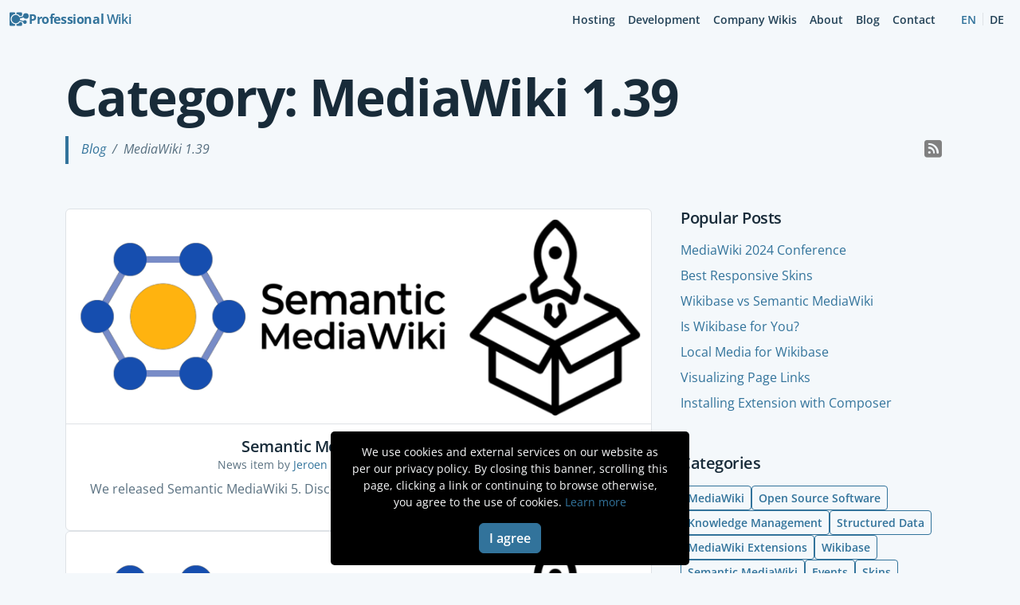

--- FILE ---
content_type: text/html; charset=UTF-8
request_url: https://professional.wiki/en/category/MediaWiki%201.39
body_size: 5584
content:
<!DOCTYPE html>
<html lang="en"class="theme-pw">
    <head>
        <meta name="author" content="Jeroen De Dauw, Karsten Hoffmeyer">

        <meta charset="utf-8">
        <meta name="viewport" content="width=device-width, initial-scale=1, shrink-to-fit=no">

        <meta name="description" content="Professional MediaWiki services for companies. MediaWiki hosting, MediaWiki development, support, and more.">
        <meta name="twitter:description" content="Professional MediaWiki services for companies. MediaWiki hosting, MediaWiki development, support, and more." />
        <meta property="og:description" content="Professional MediaWiki services for companies. MediaWiki hosting, MediaWiki development, support, and more." />

        <title>
            MediaWiki 1.39 - Professional Wiki Blog                    </title>
        
        <link rel="preload" href="/vendor/animate/animate.min.css" as="style" onload="this.onload=null;this.rel='stylesheet'">
        <noscript><link rel="stylesheet" href="/vendor/animate/animate.min.css"></noscript>

                    <link rel="shortcut icon" href="/img/favicon.ico"/>
                
        <link rel="apple-touch-icon" href="/img/apple-touch-icon.png"/>

        
        
                    <link rel="canonical" href="https://professional.wiki/en/category/MediaWiki%201.39" />
        
        <link rel="alternate" type="application/rss+xml" title="Professional Wiki Blog" href="https://professional.wiki/blog/feed" />

        
<link rel="stylesheet" href="/assets/styles/app-oIgdiiO.css">
<link rel="stylesheet" href="/assets/styles/fonts-Uy1swka.css">
<link rel="stylesheet" href="/assets/vendor/bootstrap/dist/css/bootstrap.min-If5Zea8.css">
<link rel="stylesheet" href="/assets/vendor/@fortawesome/fontawesome-free/css/all.min-mJkjKOh.css">
<script type="importmap">
{
    "imports": {
        "app": "/assets/app-w2FmnxS.js",
        "/assets/styles/app.css": "data:application/javascript,",
        "/assets/styles/fonts.css": "data:application/javascript,",
        "/assets/scripts/header.js": "/assets/scripts/header-FwnK6jN.js",
        "bootstrap/dist/css/bootstrap.min.css": "data:application/javascript,",
        "@fortawesome/fontawesome-free/css/all.min.css": "data:application/javascript,",
        "bootstrap": "/assets/vendor/bootstrap/bootstrap.index-X3h1MFl.js",
        "@popperjs/core": "/assets/vendor/@popperjs/core/core.index-ZE0xRfu.js"
    }
}
</script><script>
if (!HTMLScriptElement.supports || !HTMLScriptElement.supports('importmap')) (function () {
    const script = document.createElement('script');
    script.src = 'https://ga.jspm.io/npm:es-module-shims@1.10.0/dist/es-module-shims.js';
    script.setAttribute('crossorigin', 'anonymous');
    script.setAttribute('integrity', 'sha384-ie1x72Xck445i0j4SlNJ5W5iGeL3Dpa0zD48MZopgWsjNB/lt60SuG1iduZGNnJn');
    document.head.appendChild(script);
})();
</script>
<link rel="modulepreload" href="/assets/app-w2FmnxS.js">
<link rel="modulepreload" href="/assets/scripts/header-FwnK6jN.js">
<link rel="modulepreload" href="/assets/vendor/bootstrap/bootstrap.index-X3h1MFl.js">
<link rel="modulepreload" href="/assets/vendor/@popperjs/core/core.index-ZE0xRfu.js">
<script type="module">import 'app';</script>
        <style>
            html {
                scroll-padding-top: calc(var(--pw-header-height) + 2rem);
            }

            html, body {
                height: 100%;
                scroll-behavior: smooth;
            }

            h1, .h1 {
                font-size: 3.25rem;
            }
            
            h2, .h2 {
                font-size: 2.8rem;
            }
            
            h3, .h3 {
                font-size: 1.8rem;
            }
            
            h4, .h4 {
                font-size: 1.25rem;
                font-weight: bold;
            }
            
            @media (max-width: 1200px) {
                h1.responsive { font-size: 2rem; }
                h2.responsive { font-size: 1.75rem; }
                h3.responsive { font-size: 1.5rem; }
                /*h4.responsive { font-size: 1.30rem; }*/
                /*h5.responsive { font-size: 1.15rem; }*/
            }
            
            @media (max-width: 992px) {
                h1.responsive { font-size: 1.5rem; }
                h2.responsive { font-size: 1.3rem; }
                h3.responsive { font-size: 1.2rem; }
                /*h4.responsive { font-size: 1.1rem; }*/
                /*h5.responsive { font-size: 1.0rem; }*/
            }
            
            @media (max-width: 768px) {
                h1.responsive { font-size: 1.35rem; }
                h2.responsive { font-size: 1.2rem; }
                h3.responsive { font-size: 1.15rem; }
                /*h4.responsive { font-size: 1.05rem; }*/
                /*h5.responsive { font-size: 1.0rem; }*/
                h2{font-size: 2rem; }
                iframe.youtube { max-height: 240px; }
                .heroBanner h1{	font-size:2.5rem }
                .lead { font-size: 1.2rem; }
                .check-list{font-size: 1rem;}
                .textBanner p{ font-size: 1rem !important;}
                .blog-item{margin:15px 0;}
            }
            
            @media (max-width: 576px) {
                h1.responsive { font-size: 2rem; font-weight: bold }
                h2.responsive { font-size: 1.1rem; font-weight: bold }
                h3.responsive { font-size: 1.1rem; }
                /*h4.responsive { font-size: 1.0rem; }*/
                /*h5.responsive { font-size: 1.0rem; }*/
            }
        </style>

        
        
        <link rel='dns-prefetch' href='//js.stripe.com' />
        <link rel='dns-prefetch' href='//www.stripe.com' />
        <link rel='dns-prefetch' href='//js.hs-scripts' />

        <meta name="twitter:site" content="@ProWikis" />
        <meta name="twitter:creator" content="@ProWikis" />
        <meta name="fediverse:creator" content="@ProWiki@mastodon.social">
        <link rel="me" href="https://mastodon.berlin/@jeroen">
        <link rel="me" href="https://mastodon.social/@karsten_h">
        <meta property="og:site_name" content="Professional Wiki" />

        <meta property="og:url" content="https://professional.wiki/en/category/MediaWiki%201.39" />

        <meta property="og:type" content="website" />

                                    <meta property="og:locale" content="en_US" />
                <meta property="og:locale:alternate" content="de_DE" />
                    
        <meta property="og:title" content="page.title.category" />
        <meta name="twitter:title" content="page.title.category" />

                                    <meta name="twitter:image" content="https://professional.wiki/img/logo500x500.png" />
                <meta name="twitter:card" content="summary_large_image">
            
            <meta property="og:image" content="https://professional.wiki/img/logo500x500.png" />
        </head>

    <body>
        <header class="navbar navbar-expand-lg fixed-top">
            <nav class="container-xxl position-relative align-items-stretch">
                <a class="navbar-brand d-flex align-items-center column-gap-1" href="/">
                    <img src="/img/logo.svg" alt="Professional Wiki" width="24" height="24">
                    <span class="pw-brand-wordmark"><span class="pw-brand-wordmark-part">Professional</span> Wiki</span>
                </a>
                <button class="navbar-toggler" type="button" data-bs-toggle="collapse" data-bs-target="#navbarResponsive" aria-controls="navbarResponsive" aria-expanded="false" aria-label="Toggle navigation">
                    <span class="navbar-toggler-icon"></span>
                </button>
                <div class="collapse navbar-collapse" id="navbarResponsive">
                    <ul class="navbar-nav">
                        
<li class="nav-item">
    <a
        class="nav-link"
                href="/en/hosting"
    >
        <span>Hosting</span>
    </a>
</li> 

                        
<li class="nav-item">
    <a
        class="nav-link"
                href="/en/mediawiki-development"
    >
        <span>Development</span>
    </a>
</li> 

                        
<li class="nav-item">
    <a
        class="nav-link"
                href="/en/wikis-for-companies"
    >
        <span>Company Wikis</span>
    </a>
</li> 

                        
<li class="nav-item">
    <a
        class="nav-link"
                href="/en/about"
    >
        <span>About</span>
    </a>
</li> 

                        
<li class="nav-item">
    <a
        class="nav-link"
                href="/en/blog"
    >
        <span>Blog</span>
    </a>
</li> 

                        
<li class="nav-item">
    <a
        class="nav-link"
                href="/en/contact"
    >
        <span>Contact</span>
    </a>
</li> 

                        <li class="nav-item ps-lg-3">
                            <div class="pw-language-links">
                                <a href="/en/category/MediaWiki%201.39" class="nav-link pw-language-link active"><span>EN</span></a>
                                <span class="pw-language-link-separator"></span>
                                <a href="/de/category/MediaWiki%201.39" class="nav-link pw-language-link"><span>DE</span></a>
                            </div>
                        </li>
                    </ul>
                </div>
            </nav>
        </header>

        <main class="pw-content-container">
            
                            <div class="container pt-3" id="main">
                        <h1 class="mt-4 mb-3 display-3 lh-1 fw-bold">Category: MediaWiki 1.39</h1>

                        <ol class="breadcrumb d-none d-md-flex">
        <li class="breadcrumb-item d-none d-md-block">
            <a href="/en/blog">Blog</a>
        </li>
        <li class="breadcrumb-item active" style="flex-grow: 1">MediaWiki 1.39</li>
        <li class="d-none d-md-block"><a href="/blog/feed"><i class="fa fa-rss-square" style="color: grey"></i></a></li>
    </ol>

    <section class="pw-page-section">
    <div class="container py-4">
        <div class="row g-5">
            <div class="col-lg-8 col-12">
                <div class="d-flex flex-column gap-3 mb-3">
                                                                        <div class="row align-items-center">
                                <div class="border bg-body p-0 rounded">
                                    <div class="border-bottom">
                                                                                    <a href="/en/news/semantic-mediawiki-5-released" class="pw-link-image">
                                                <img class="img-fluid rounded" src="/img/SemanticMediaWikiRelease.png" alt="">
                                            </a>
                                                                            </div>
                                    <div class="p-3 text-center">
                                        <h4 class="responsive mb-0">
                                            <a href="/en/news/semantic-mediawiki-5-released" class="link-body-emphasis">
                                                Semantic MediaWiki 5 Released
                                            </a>
                                        </h4>

                                        <p class="small mb-2 small text-muted">
                                                                                            News item by <a href = "https://professional.wiki/en/about#team">Jeroen De Dauw</a>. Posted on 2025-04-15
                                                                                    </p>

                                        <p class="mb-0 text-body-secondary">
                                            We released Semantic MediaWiki 5. Discover what is new and if you should upgrade. <a href="/en/news/semantic-mediawiki-5-released">Read more</a>
                                        </p>
                                    </div>
                                </div>
                            </div>

                                                                                                <div class="row align-items-center">
                                <div class="border bg-body p-0 rounded">
                                    <div class="border-bottom">
                                                                                    <a href="/en/news/semantic-mediawiki-4-2-0-released" class="pw-link-image">
                                                <img class="img-fluid rounded" src="/img/SemanticMediaWikiRelease.png" alt="">
                                            </a>
                                                                            </div>
                                    <div class="p-3 text-center">
                                        <h4 class="responsive mb-0">
                                            <a href="/en/news/semantic-mediawiki-4-2-0-released" class="link-body-emphasis">
                                                Semantic MediaWiki 4.2.0 Released
                                            </a>
                                        </h4>

                                        <p class="small mb-2 small text-muted">
                                                                                            News item by <a href = "https://professional.wiki/en/about#team">Jeroen De Dauw</a>. Posted on 2024-07-18
                                                                                    </p>

                                        <p class="mb-0 text-body-secondary">
                                            Learn what is new in Semantic MediaWiki 4.2.0. <a href="/en/news/semantic-mediawiki-4-2-0-released">Read more</a>
                                        </p>
                                    </div>
                                </div>
                            </div>

                                                                                                <div class="row align-items-center">
                                <div class="border bg-body p-0 rounded">
                                    <div class="border-bottom">
                                                                                    <a href="/en/news/wikibase-export-released" class="pw-link-image">
                                                <img class="img-fluid rounded" src="/img/ext/wbExport/wbExportSmaller.png" alt="">
                                            </a>
                                                                            </div>
                                    <div class="p-3 text-center">
                                        <h4 class="responsive mb-0">
                                            <a href="/en/news/wikibase-export-released" class="link-body-emphasis">
                                                New Extension: Wikibase Export
                                            </a>
                                        </h4>

                                        <p class="small mb-2 small text-muted">
                                                                                            News item by <a href = "https://professional.wiki/en/about#team">Jeroen De Dauw</a>. Posted on 2023-02-13
                                                                                    </p>

                                        <p class="mb-0 text-body-secondary">
                                            Export Wikibase data via our new easy-to-use MediaWiki extension. <a href="/en/news/wikibase-export-released">Read more</a>
                                        </p>
                                    </div>
                                </div>
                            </div>

                                                                                                <div class="row align-items-center">
                                <div class="border bg-body p-0 rounded">
                                    <div class="border-bottom">
                                                                                    <a href="/en/news/semantic-mediawiki-4-1-0-released" class="pw-link-image">
                                                <img class="img-fluid rounded" src="/img/SemanticMediaWikiRelease.png" alt="">
                                            </a>
                                                                            </div>
                                    <div class="p-3 text-center">
                                        <h4 class="responsive mb-0">
                                            <a href="/en/news/semantic-mediawiki-4-1-0-released" class="link-body-emphasis">
                                                Semantic MediaWiki 4.1.0 released
                                            </a>
                                        </h4>

                                        <p class="small mb-2 small text-muted">
                                                                                            News item by <a href = "https://professional.wiki/en/about#team">Jeroen De Dauw</a>. Posted on 2023-01-21
                                                                                    </p>

                                        <p class="mb-0 text-body-secondary">
                                            Learn what is new in Semantic MediaWiki 4.1.0. <a href="/en/news/semantic-mediawiki-4-1-0-released">Read more</a>
                                        </p>
                                    </div>
                                </div>
                            </div>

                                                            </div>
            </div>
            <aside class="col-lg-4 col-12 d-none d-lg-block">
                <section class="mb-5">
                    <div class="mb-3 h4">Popular Posts</div>

                    <ul class="list-unstyled mb-0" style="margin-top:-.25rem">
                        <li><a href="/en/news/mediawiki-users-and-developers-conference-2024-vienna" class="d-block py-1">MediaWiki 2024 Conference</a></li>
                        <li><a href="/en/articles/best-responsive-mediawiki-skins" class="d-block py-1">Best Responsive Skins</a></li>
                        <li><a href="/en/articles/managing-data-in-mediawiki" class="d-block py-1">Wikibase vs Semantic MediaWiki</a></li>
                        <li><a href="/en/articles/wikibase-strengths-and-weaknesses" class="d-block py-1">Is Wikibase for You?</a></li>
                        <li><a href="/en/news/wikibase-local-media" class="d-block py-1">Local Media for Wikibase</a></li>
                        <li><a href="/en/news/mediawiki-page-network" class="d-block py-1">Visualizing Page Links</a></li>
                        <li><a href="/en/articles/installing-mediawiki-extensions-with-composer" class="d-block py-1">Installing Extension with Composer</a></li>
                    </ul>
                </section>

                <section class="mb-5">
                    <div class="mb-3 h4">Categories</div>
                    <div class="d-flex flex-wrap gap-2">
                                                    <a
                                href="/en/category/MediaWiki"
                                class="btn btn-outline-primary btn-sm"
                            >MediaWiki</a>
                                                    <a
                                href="/en/category/Open%20Source%20Software"
                                class="btn btn-outline-primary btn-sm"
                            >Open Source Software</a>
                                                    <a
                                href="/en/category/Knowledge%20Management"
                                class="btn btn-outline-primary btn-sm"
                            >Knowledge Management</a>
                                                    <a
                                href="/en/category/Structured%20Data"
                                class="btn btn-outline-primary btn-sm"
                            >Structured Data</a>
                                                    <a
                                href="/en/category/MediaWiki%20Extensions"
                                class="btn btn-outline-primary btn-sm"
                            >MediaWiki Extensions</a>
                                                    <a
                                href="/en/category/Wikibase"
                                class="btn btn-outline-primary btn-sm"
                            >Wikibase</a>
                                                    <a
                                href="/en/category/Semantic%20MediaWiki"
                                class="btn btn-outline-primary btn-sm"
                            >Semantic MediaWiki</a>
                                                    <a
                                href="/en/category/Events"
                                class="btn btn-outline-primary btn-sm"
                            >Events</a>
                                                    <a
                                href="/en/category/Skins"
                                class="btn btn-outline-primary btn-sm"
                            >Skins</a>
                                                    <a
                                href="/en/category/Semantic%20Wikibase"
                                class="btn btn-outline-primary btn-sm"
                            >Semantic Wikibase</a>
                                            </div>
                </section>

                <section class="author_widget mb-5">
                    <div class="mb-3 h4">Authors</div>
                    <div>
                                                    <div class="author_item">
                            <span>
                                <img class="card-img-top" src="/img/cat.jpg" alt="Jeroen De Dauw">
                            </span>
                                <a href="/en/author/Jeroen%20De%20Dauw">Jeroen De Dauw</a>
                            </div>
                                                    <div class="author_item">
                            <span>
                                <img class="card-img-top" src="/img/bunny.jpg" alt="Karsten Hoffmeyer">
                            </span>
                                <a href="/en/author/Karsten%20Hoffmeyer">Karsten Hoffmeyer</a>
                            </div>
                                            </div>
                </section>

                <section class="mb-5">
                    <div class="mb-3 h4">Follow Us</div>
                    <div class="sideabr_social_links">
                        <ul class="list-unstyled mb-0">
                            <li><a href="https://www.linkedin.com/company/professional-wiki" target="_blank">
                                <i class="fab fa-linkedin"></i>
                            </a></li>
                            <li><a href="https://x.com/ProWikis" target="_blank">
                                <i class="fab fa-x-twitter"></i>
                            </a></li>
                            <li><a href="https://www.youtube.com/channel/UCEzQsMM_1kaQRYz0tem2kFQ" target="_blank">
                                <i class="fab fa-youtube"></i>
                            </a></li>
                            <li><a href="https://github.com/ProfessionalWiki" target="_blank">
                                <i class="fab fa-github"></i>
                            </a></li>
                            <li><a href="https://mastodon.social/@ProWiki" target="_blank">
                                <i class="fab fa-mastodon"></i>
                            </a></li>
                            <li><a href="https://www.facebook.com/ProfessionalWiki" target="_blank">
                                <i class="fab fa-facebook"></i>
                            </a></li>
                            <li><a href="https://bsky.app/profile/prowiki.bsky.social" target="_blank">
                                <i class="fab fa-bluesky"></i>
                            </a></li>
                        </ul>
                    </div>
                </section>

                <section class="sidebar_subscribe_box mb-5">
                    <div class="mb-3">
                        <div class="h4">Keep Up To Date</div>
                        <p class="text-muted">Subscribe to our newsletter!</p>
                    </div>
                    <div id="mc_embed_signup">
    <form action="https://wiki.us22.list-manage.com/subscribe/post?u=c245a5369a42df38c5a443c99&amp;id=9cdcbb889a&amp;f_id=0031cae1f0"
          method="post" id="mc-embedded-subscribe-form" name="mc-embedded-subscribe-form" class="validate" target="_blank" novalidate>
        <div id="mc_embed_signup_scroll">
            <div id="mce-responses" class="clear">
                <div class="response" id="mce-error-response" style="display: none"></div>
                <div class="response" id="mce-success-response" style="display: none"></div>
            </div>

            <div style="position: absolute; left: -5000px;" aria-hidden="true">
                <input type="text" name="b_c245a5369a42df38c5a443c99_9cdcbb889a" tabindex="-1" value="">
            </div>

            <input type="hidden" name="tags" value="3867"> 
            <div class="input-group">
                <input type="email" value="" name="EMAIL" class="required email" placeholder="your.work.email@example.com" size="25" id="mce-EMAIL">

                <input type="submit" value="Subscribe"
                       name="subscribe" id="mc-embedded-subscribe" class="btn btn-primary">
            </div>
        </div>
    </form>
</div>                </section>

                <section class="mb-5">
                    <div class="mb-3 h4">Our Other Blogs</div>

                    <ul class="list-unstyled mb-0" style="margin-top:-.25rem">
                        <li><a href="https://www.pro.wiki/blog" class="d-block py-1">ProWiki Blog</a></li>
                        <li><a href="https://www.wikibase.consulting/blog/" class="d-block py-1">Wikibase Blog</a></li>
                    </ul>
                </section>
            </aside>
        </div>
    </div>
</section>
                </div>
            
                    </main>

        <footer class="footer bg-primary text-light">
            <div class="footer-image">
                <img src="/img/world3.png" alt="Footer background" loading="lazy" width="100%" height="100%">
            </div>
            <div class="container">
                <div class="row mb-3">
                    <div class="col-md-4">
                        <p><i class="fas fa-phone"></i> <a style="color: white;" href="tel:+493055874265">+49 (30) 55 87 42 65</a></p>
                        <p><i class="fas fa-envelope"></i> <a style="color: white;" href="mailto:info@professional.wiki">info@professional.wiki</a></p>
                        <p><i class="fas fa-map-marker-alt"></i> Tieckstraße 24, 10115 Berlin</p>
                        <p><i class="fas fa-file-alt"></i> <a style="color: white;" href="/en/contact">Contact us</a></p>
                        <p><i class="fab fa-linkedin"></i> <a style="color: white;" rel="me" href="https://www.linkedin.com/company/professional-wiki">LinkedIn</a></p>
                    </div>
                    <div class="col-md-4">
                        <p><i class="fab fa-x-twitter"></i> <a style="color: white;" rel="me" href="https://x.com/ProWikis">X</a></p>
                        <p><i class="fab fa-youtube"></i> <a style="color: white;" rel="me" href="https://www.youtube.com/@ProfessionalWiki">YouTube</a></p>
                        <p><i class="fab fa-github"></i> <a style="color: white;" rel="me" href="https://github.com/ProfessionalWiki">GitHub</a></p>
                        <p><i class="fab fa-facebook"></i> <a style="color: white;" rel="me" href="https://www.facebook.com/ProfessionalWiki">Facebook</a></p>
                        <p><i class="fab fa-mastodon"></i> <a style="color: white;" rel="me" href="https://mastodon.social/@ProWiki">Mastodon</a></p>
                    </div>
                    <div class="col-md-4 d-none d-md-block">
                        <div class="mb-2">Newsletter</div>

                        <div id="mc_embed_signup">
                            <form action="https://wiki.us22.list-manage.com/subscribe/post?u=c245a5369a42df38c5a443c99&amp;id=9cdcbb889a&amp;f_id=0031cae1f0"
                                  method="post" id="mc-embedded-subscribe-form" name="mc-embedded-subscribe-form" class="validate" target="_blank" novalidate>
                                <div id="mc_embed_signup_scroll">
                                    <div id="mce-responses" class="clear">
                                        <div class="response" id="mce-error-response" style="display: none"></div>
                                        <div class="response" id="mce-success-response" style="display: none"></div>
                                    </div>

                                    <div style="position: absolute; left: -5000px;" aria-hidden="true">
                                        <input type="text" name="b_c245a5369a42df38c5a443c99_9cdcbb889a" tabindex="-1" value="">
                                    </div>

                                    <div class="input-group">
                                        <span class="input-group-text bg-transparent text-light"><i class="fa-solid fa-envelope"></i></span>
                                        <input type="email" value="" name="EMAIL" class="required email" placeholder="your.work.email@example.com" size="25" id="mce-EMAIL">
                                        <input type="hidden" name="tags" value="3867">                                         <input type="submit" value="Subscribe"
                                           name="subscribe" id="mc-embedded-subscribe" class="btn btn-outline-light">
                                    </div>
                                </div>
                            </form>
                        </div>
                    </div>
                </div>
            </div>

            <div class="container">
                <div class="m-0 text-center d-none d-md-block">
                    <p>
                        <a style="color: white;" href="/en/jobs">Jobs</a>
                        <span style="margin-left: 25px"><a style="color: white;" href="/en/imprint" rel="nofollow">Imprint</a></span>
                        <span style="margin-left: 25px"><a style="color: white;" href="/en/privacy-policy" rel="nofollow">Privacy Policy</a></span>
                    </p>

                    <p>&copy;&nbsp;<span style="font-weight: bold">Professional Wiki</span>&nbsp;GmbH 2025</p>
                </div>

                <div class="m-0 d-md-none">
                    <p>
                        <a style="color: white;" href="/en/jobs">Jobs</a>
                        <span style="margin-left: 25px"><a style="color: white;" href="/en/imprint" rel="nofollow">Imprint</a></span>
                        <span style="margin-left: 25px"><a style="color: white;" href="/en/privacy-policy" rel="nofollow">Privacy Policy</a></span>
                    </p>

                    <p>&copy;&nbsp;<span style="font-weight: bold">Professional Wiki</span>&nbsp;GmbH 2025</p>
                </div>
            </div>

            <div id="cookie_bar">
                <div class="container-fluid">
                    <div class="row">
                        <div class="col-12">
                            <p>
                                We use cookies and external services on our website as per our privacy policy. By
                                closing this banner, scrolling this page, clicking a link or continuing to browse
                                otherwise, you agree to the use of cookies.
                                <a href="https://professional.wiki/en/privacy-policy">Learn more</a>
                            </p>
                            <a href="#" class="btn btn-primary">I agree</a>
                        </div>
                    </div>
                </div>
            </div>
        </footer>

        <script src="/vendor/jquery/jquery.min.js"></script>

                <script async src="/js/hash.js?v=20191108"></script>
        <script async src="/js/pro.js"></script>

                    <script defer src="https://www.googletagmanager.com/gtag/js?id=G-R6Y051E41Q"></script>
            <script>
                window.dataLayer = window.dataLayer || [];
                function gtag(){dataLayer.push(arguments);}
                gtag('js', new Date());
                
                gtag('config', 'G-R6Y051E41Q', { 'anonymize_ip': true });
            </script>
        
                    </body>
</html>


--- FILE ---
content_type: text/css
request_url: https://professional.wiki/assets/styles/app-oIgdiiO.css
body_size: 4900
content:
/**
 * Professional Wiki Bootstrap CSS
 */

:root {
	/* Brand colors */
	--pw-color-brand-50: #f4f8fb;
	--pw-color-brand-50-rgb: 244, 248, 251;
	--pw-color-brand-100: #e7f0f7;
	--pw-color-brand-100-rgb: 231, 240, 247;
	--pw-color-brand-200: #cae0ed;
	--pw-color-brand-200-rgb: 202, 224, 237;
	--pw-color-brand-300: #9bc5de;
	--pw-color-brand-300-rgb: 155, 197, 222;
	--pw-color-brand-400: #66a7ca;
	--pw-color-brand-400-rgb: 102, 167, 202;
	--pw-color-brand-500: #428cb5;
	--pw-color-brand-500-rgb: 66, 140, 181;
	--pw-color-brand-600: #32739b;
	--pw-color-brand-600-rgb: 50, 115, 155;
	--pw-color-brand-700: #295b7b;
	--pw-color-brand-700-rgb: 41, 91, 123;
	--pw-color-brand-800: #254d67;
	--pw-color-brand-800-rgb: 37, 77, 103;
	--pw-color-brand-900: #234257;
	--pw-color-brand-900-rgb: 35, 66, 87;
	--pw-color-brand-950: #182b39;
	--pw-color-brand-950-rgb: 24, 43, 57;

	/* This needs to be manually updated because the height is calculated by its content */
	--pw-header-height: 3rem;
	--pw-page-gutter: 1rem;
}

/* Additional specificity to override Bootstrap defaults */
:root.theme-pw {
	--bs-heading-color: var(--bs-emphasis-color); /* Apply heading color */

	--bs-font-sans-serif: 'Open Sans', 'Open Sans-fallback', system-ui,
		-apple-system, 'Segoe UI', Roboto, 'Helvetica Neue', 'Noto Sans',
		'Liberation Sans', Arial, sans-serif, 'Apple Color Emoji',
		'Segoe UI Emoji', 'Segoe UI Symbol', 'Noto Color Emoji';

	--bs-primary: var(--pw-color-brand-600);
	--bs-primary-rgb: var(--pw-color-brand-600-rgb);

	--bs-link-color: var(--pw-color-brand-600);
	--bs-link-hover-color: var(--pw-color-brand-700);
	--bs-link-color-rgb: var(--pw-color-brand-600-rgb);
	--bs-link-hover-color-rgb: var(--pw-color-brand-700-rgb);

	--bs-body-color: var(--pw-color-brand-900);
	--bs-body-color-rgb: var(--pw-color-brand-900-rgb);
	--bs-emphasis-color: var(--pw-color-brand-950);
	--bs-emphasis-color-rgb: var(--pw-color-brand-950-rgb);
	--bs-secondary-color: rgba(var(--pw-color-brand-900-rgb), 0.75);
	--bs-secondary-color-rgb: var(--pw-color-brand-900-rgb);
	--bs-secondary-bg: var(--pw-color-brand-50);
	--bs-secondary-bg-rgb: var(--pw-color-brand-50-rgb);
	--bs-tertiary-color: rgba(var(--pw-color-brand-900-rgb), 0.5);
	--bs-tertiary-color-rgb: var(--pw-color-brand-900-rgb);
	--bs-tertiary-bg: var(--pw-color-brand-100);
	--bs-tertiary-bg-rgb: var(--pw-color-brand-100-rgb);
}

.theme-pw body {
	background-color: var(--bs-secondary-bg);
}

.theme-pw a {
	/* Bootstrap 5 links are underlined by default (https://getbootstrap.com/docs/5.0/migration/#content-reboot-etc) */
	text-decoration: none;
}

.theme-pw h1,
.theme-pw h2,
.theme-pw h3,
.theme-pw h4,
.theme-pw h5,
.theme-pw h6,
.theme-pw .h1,
.theme-pw .h2,
.theme-pw .h3,
.theme-pw .h4,
.theme-pw .h5,
.theme-pw .h6 {
	font-weight: 600;
	letter-spacing: -0.025em;
}

/**
 * Bump line height a bit to make sure the ascender and descender does not touch
 * @see https://github.com/ProfessionalWiki/BunnyFarm/pull/677#discussion_r2174700631
 */
.theme-pw .lh-1 {
	line-height: 1.05 !important;
}

.theme-pw .breadcrumb {
	--bs-breadcrumb-padding-x: 1rem;
	--bs-breadcrumb-padding-y: 0.25rem;
	--bs-breadcrumb-margin-bottom: 2rem;
	border-left: 4px solid var(--pw-color-brand-600);
	font-style: italic;
}

.theme-pw .btn {
	--bs-btn-font-weight: 600;
}

.theme-pw .btn-primary {
	--bs-btn-bg: var(--pw-color-brand-600);
	--bs-btn-border-color: var(--pw-color-brand-600);
	--bs-btn-hover-bg: var(--pw-color-brand-700);
	--bs-btn-hover-border-color: var(--pw-color-brand-700);
	--bs-btn-active-bg: var(--pw-color-brand-800);
	--bs-btn-active-border-color: var(--pw-color-brand-800);
	--bs-btn-focus-shadow-rgb: var(--pw-color-brand-600-rgb);
}

.theme-pw .btn-outline-primary {
	--bs-btn-color: var(--pw-color-brand-600);
	--bs-btn-border-color: var(--pw-color-brand-600);
	--bs-btn-hover-bg: var(--pw-color-brand-600);
	--bs-btn-hover-border-color: var(--pw-color-brand-600);
	--bs-btn-focus-shadow-rgb: var(--pw-color-brand-600-rgb);
	--bs-btn-active-bg: var(--pw-color-brand-600);
	--bs-btn-active-border-color: var(--pw-color-brand-600);
	--bs-btn-disabled-color: var(--pw-color-brand-600);
	--bs-btn-disabled-border-color: var(--pw-color-brand-600);
}

.theme-pw .btn-group-lg > .btn,
.theme-pw .btn-lg {
	--bs-btn-padding-x: 1.25rem;
	--bs-btn-padding-y: 0.75rem;
	--bs-btn-font-size: 1rem;
}

.theme-pw .card {
	box-shadow: 0 0 10px 7px rgb(0 0 0 / 0.04);
	transition: all ease-in-out 0.25s;
}

.theme-pw .card-footer {
	border-top: 0;
	background-color: transparent;
}

.theme-pw .display-1,
.theme-pw .display-2,
.theme-pw .display-3,
.theme-pw .display-4,
.theme-pw .display-5,
.theme-pw .display-6 {
	letter-spacing: -0.025em;
}

.theme-pw .navbar {
	--bs-navbar-color: var(--bs-body-color);
	--bs-navbar-padding-y: 0;
	--bs-navbar-brand-color: var(--bs-primary);
	--bs-navbar-brand-font-size: 1rem;
	--bs-navbar-brand-padding-y: 0.75rem;
	--bs-navbar-active-color: var(--bs-primary);
	--bs-navbar-toggler-border-color: transparent;
	--bs-navbar-toggler-font-size: 0.875rem;
	--bs-navbar-toggler-focus-width: 1px;
	border-bottom: var(--bs-border-width) var(--bs-border-style) transparent;
	transition: background-color 250ms ease, border-color 250ms ease;
}

.theme-pw .navbar.navbar--scrolled,
.theme-pw .navbar:has(.navbar-collapse:is(.show, .collapsing)) {
	background-color: var(--bs-body-bg);
	border-bottom-color: var(--bs-border-color);
}

.theme-pw .navbar .container-xxl {
	padding-inline: var(--pw-page-gutter);
}

.theme-pw .navbar-nav {
	--bs-nav-link-font-size: 0.875rem;
	--bs-nav-link-font-weight: 600;
	--bs-nav-link-padding-y: 0.5rem;

	margin-inline-start: auto;
	align-content: stretch;
	align-self: stretch;
}

.theme-pw .navbar-collapse {
	padding-block: 0.25rem;
}

.theme-pw .nav-item {
	display: flex;
	align-items: stretch;
}

.theme-pw .nav-link {
	display: flex;
	align-items: center;
}

.pw-page-gutter {
	padding-inline: 1rem;
}

.pw-page-gutter-negative {
	margin-inline: -1rem;
}

.pw-brand-wordmark {
	font-weight: 600;
	letter-spacing: -0.025em;
}

.pw-brand-wordmark-part {
	font-weight: 700;
}

.pw-language-links {
	display: flex;
	width: 100%;
	margin-top: 0.5rem;
	border-top: 1px solid var(--bs-border-color);
}

.pw-language-link {
	flex-grow: 1;
	justify-content: center;
}

.pw-language-link-separator {
	width: 1px;
	height: 1rem;
	background-color: var(--bs-border-color);
	align-self: center;
}

.pw-content-container {
	min-height: calc(100% - 296px);
	padding-top: var(--pw-header-height);
}

.pw-hero-container {
	position: relative;
	padding-block: 5rem;
}

.pw-hero-container-background {
	background-image: var(--pw-hero-background-image);
	background-repeat: no-repeat;
	background-position-x: center;
	background-position-y: var(--pw-hero-background-position-y, top);
	background-size: var(--pw-hero-background-size, cover);
	mask-image: linear-gradient(to bottom, black 0%, transparent 100%);
	height: 40vh;
}

.pw-hero-container .display-3,
.pw-hero-container .lead {
	text-wrap: balance; /* Fallback for browsers that don't support pretty */
	text-wrap: pretty;
}

.pw-page-section > [class^='container'] {
	padding-inline: var(--pw-page-gutter);
	padding-block: 3rem; /* py-5 */
}

.pw-page-section:nth-of-type(even) {
	background-color: var(--bs-body-bg);
}

.pw-client-logos img {
	display: block;
	width: 96px;
	height: 48px;
	max-width: 100%;
	object-fit: contain;
}

.pw-link-image {
	display: block;
	overflow: hidden;

	> img {
		transition: transform 100ms ease;
	}

	&:hover > img {
		transform: scale(1.1);
	}
}

/* Large breakpoint */
@media (min-width: 992px) {
	.pw-language-links {
		margin-top: 0;
		border-top: none;
	}

	.pw-hero-container {
		padding-block: 6rem;
	}
}

/**
  * Start Bootstrap - Modern Business (https://startbootstrap.com/template-overviews/modern-business)
  * Copyright 2013-2017 Start Bootstrap
  * Licensed under MIT (https://github.com/BlackrockDigital/startbootstrap-logomodern-business-nav/blob/master/LICENSE)
  */

/* Make links distinguishable from "professional" class */
.plink {
	color: var(--bs-primary);
	text-decoration: underline;
}

footer .form-control.email {
	background: var(--bs-primary);
	color: #fff;
}

footer .form-control.email:active,
footer .form-control.email:focus {
	background: var(--pw-color-brand-900);
}

footer .validate input::placeholder {
	/* Chrome, Firefox, Opera, Safari 10.1+ */
	color: #fff;
	opacity: 0.6; /* Firefox */
	font-weight: 500;
}

.carousel {
	background-clip: border-box;
	border: 1px solid rgba(0, 0, 0, 0.125);
	border-radius: 0.25rem;
}

.carousel-item {
	min-height: 304px;
	background: no-repeat center center scroll;
	-webkit-background-size: cover;
	-moz-background-size: cover;
	-o-background-size: cover;
	background-size: cover;
	background-color: var(--bs-primary);
}

.carousel-header {
	position: static;
	color: black;
	height: 55px;
	padding-top: 15px;
	border-bottom: 1px solid rgba(0, 0, 0, 0.125);
	text-align: center;
}

.carousel-image {
	width: 100%;
}

.portfolio-item {
	margin-bottom: 30px;
}

.footer {
	position: relative;
	opacity: 1;
	clear: both;

	@media (max-width: 575px) {
		padding-left: 10%;
	}
}

.footer .footer-image {
	position: absolute;
	top: 0;
	left: 0;
	width: 100%;
	height: 100%;
}

.footer .footer-image img {
	object-fit: contain; /* This will ensure that the aspect ratio of the image is maintained */
	object-position: center center; /* Center the image within the element */
}

/* Ensure other elements in the footer have a higher z-index if needed */
.footer > .container {
	position: relative;
	z-index: 1;
}

.expanding-box {
	border-top: 1px solid;
}

br.box-align {
	display: none;
}
footer {
	padding: 6rem 0;
}
@media (min-width: 1200px) {
	br.box-align {
		display: inline;
	}
}

.wiki-feature-list i.fa {
	color: var(--bs-primary);
}

p code {
	color: #000;
	background-color: white;
	border: 1px solid #dddddd;
	border-radius: 2px;
	padding: 1px 4px;
	white-space: nowrap;
}

.stickyBox {
	position: sticky;
	top: calc(var(--pw-header-height) + 1rem);
	max-height: calc(100vh - var(--pw-header-height) - 1rem * 2);
	overflow-y: auto;
}

a.anchor-link {
	position: absolute;
	outline: none;
	margin-left: -1em;
	opacity: 0;
	user-select: none;
	transition: opacity 250ms;
}

a.anchor-link::before {
	content: '§';
	padding: 0 0.2em;
}

.header-anchors h1:hover > a.anchor-link,
.header-anchors h2:hover > a.anchor-link,
.header-anchors h3:hover > a.anchor-link,
.header-anchors h4:hover > a.anchor-link,
.header-anchors h5:hover > a.anchor-link,
.header-anchors h6:hover > a.anchor-link {
	opacity: 1;
}

a.contact-icon {
	display: flex;
	align-items: center;
}

a.contact-icon i {
	font-size: 1.5rem;
	margin-right: 10px;
}

.colored-checks i.fa-check {
	color: #58a118;
}

.colored-checks i.fa-times {
	color: #d40b2c;
}

#blogContent h3,
.header-underlined h3 {
	border-bottom: 1px solid var(--bs-border-color);
	padding-block: 0.5rem;
	margin-bottom: 1rem;
}

.city-image {
	box-shadow: 0px 7px 8px -4px rgba(0, 0, 0, 0.2),
		0px 12px 17px 2px rgba(0, 0, 0, 0.14),
		0px 5px 22px 4px rgba(0, 0, 0, 0.12) !important;
}

img.use-cases {
	max-width: 750px;
}

iframe.youtube {
	width: 100%;
	height: 412px;
	border: none;
	margin-bottom: 1rem;
}

div.youtube-gallery iframe.youtube {
	width: 100%;
	height: 200px;
}

.lead {
	font-size: 1.5rem;
	margin-bottom: 30px;
	margin-top: 20px;
}

/* home page blog items */
.blog-item {
	margin: 30px auto;
	padding: 30px;
	border-radius: 10px;
	max-width: 900px;
	background-color: #fff;
	box-shadow: 0 1px 2px rgba(0, 0, 0, 0.2);
}
.blog-item p {
	font-size: 0.95rem;
	text-align: justify;
}
.blog-item .imgCover {
	display: flex;
	height: 100%;
}
.blog-item .imgCover img {
	object-fit: contain;
	border-radius: 5px !important;
}

.transparentBack {
	background-image: url('http://localhost:8000/img/Professional-MediaWiki-upgrades.jpg');
	background-position: center center;
	background-repeat: no-repeat;
	background-size: cover;
	background-attachment: fixed;
	position: relative;
}
.transparentBack::before {
	content: '';
	width: 100%;
	height: 100%;
	background: var(--bs-primary);
	position: absolute;
	left: 0;
	top: 0;
	opacity: 0.9;
}
.transparentBack p {
	font-size: 2.2rem;
	max-width: 1000px;
	margin: 0 auto 30px;
}
.check-list {
	margin: 0;
	padding-left: 1.2rem;
	font-size: 1.1rem;
	display: inline-block;
	text-align: left;
}

.check-list li {
	position: relative;
	list-style-type: none;
	padding-left: 2.5rem;
	margin-bottom: 0.5rem;
}

.check-list li:before {
	content: '';
	display: block;
	position: absolute;
	left: 0;
	top: -2px;
	width: 5px;
	height: 11px;
	border-width: 0 2px 2px 0;
	border-style: solid;
	border-color: #00a8a8;
	transform-origin: bottom left;
	transform: rotate(45deg);
}
/* hosting plan box section */
.list-group-item {
	border: 0;
}

.card-header {
	font-size: 2.8571em;
	color: #232a34;
	font-size: 1.8em;
	margin-bottom: 0;
	border-bottom: 0;
	background: transparent;
	font-weight: 600;
	height: 1.88em;
	text-decoration: none;
	transition: all ease-in-out 0.25s;
}

.list-group-item {
	background: transparent;
}

li.hosting-item {
	padding: 1rem 1.25rem;
}

.form-control {
	height: calc(1.5em + 0.8rem + 13px);
}
input:active,
input:focus {
	border: 0;
	outline: none;
}

/* cookie bar / gdpr */
#cookie_bar {
	position: fixed;
	bottom: 10px;
	background: #000;
	padding: 15px;
	text-align: center;
	width: 100%;
	margin: 0 auto;
	max-width: 450px;
	border-radius: 5px;
	display: none;
	left: 50%;
	transform: translate(-50%);
}
#cookie_bar p {
	text-align: center;
	font-size: 14px;
}

/*************************************************************
 ***********************Wikis For Companies******************************************/

.fa-rss-square {
	color: var(--bs-primary);
	font-size: 25px;
}
.fa-rss-square:hover {
	color: var(--pw-color-brand-700);
	font-size: 25px;
}

.author_widget img {
	width: 40px;
	height: 40px;
	object-fit: cover;
	object-position: center;
	border-radius: 50%;
	margin-right: 5px;
}
.author_widget .author_item {
	margin-bottom: 10px;
}

/* single blog page */
.single_blog_section {
	padding: 30px;
	border: 1px solid #e0e0e0;
}
.sideabr_social_links li {
	display: inline;
	margin-right: 10px;
}
.sideabr_social_links li i {
	font-size: 20px;
}
.desktopBorderRight {
	border-right: 1px solid #ccc;
}

table.strengths-weaknesses th {
	width: 50%;
}

table.strengths-weaknesses ul {
	margin: 0;
	padding: 0;
	list-style: none;
}

table.strengths-weaknesses li {
	margin-bottom: 2px;
	padding-left: 1rem;
}

table.strengths-weaknesses td:first-child li {
	color: darkgreen;
}

table.strengths-weaknesses td:last-child li {
	color: darkred;
}

.pro-bullet-list li {
	margin-bottom: 1rem;
}

.pro-bullet-list li::marker {
	color: var(--bs-primary);
	font-size: 1.1rem;
}

.pro-bullet-list li span {
	color: var(--bs-primary);
	font-size: 1.1rem;
	font-weight: bold;
	display: block;
}

div.pw-project-card a:hover {
	text-decoration: underline;
}

.showcase .showcase-text {
	padding: 3rem;
}
.showcase .showcase-img {
	min-height: 30rem;
	background-size: cover;
}
@media (min-width: 768px) {
	.showcase .showcase-text {
		padding: 7rem;
	}
}

.timeline {
	position: relative;
	padding: 0;
	list-style: none;
}
.timeline:before {
	position: absolute;
	top: 0;
	bottom: 0;
	left: 40px;
	width: 2px;
	margin-left: -1.5px;
	content: '';
	background-color: #e9ecef;
}
.timeline > li {
	position: relative;
	min-height: 50px;
	margin-bottom: 50px;
}
.timeline > li:after,
.timeline > li:before {
	display: table;
	content: ' ';
}
.timeline > li:after {
	clear: both;
}
.timeline > li .timeline-panel {
	position: relative;
	float: right;
	width: 100%;
	padding: 0 20px 0 100px;
	text-align: left;
}
.timeline > li .timeline-panel:before {
	right: auto;
	left: -15px;
	border-right-width: 15px;
	border-left-width: 0;
}
.timeline > li .timeline-panel:after {
	right: auto;
	left: -14px;
	border-right-width: 14px;
	border-left-width: 0;
}
.timeline > li .timeline-image {
	position: absolute;
	z-index: 100;
	left: 0;
	width: 80px;
	height: 80px;
	margin-left: 0;
	text-align: center;
	color: white;
	border: 7px solid #e9ecef;
	border-radius: 100%;
	background-color: var(--bs-gray-100);
}
.timeline > li .timeline-image img {
	height: 100%;
	object-fit: cover;
}
.timeline > li .timeline-image h4,
.timeline > li .timeline-image .h4 {
	font-size: 10px;
	line-height: 14px;
	margin-top: 12px;
}
.timeline > li.timeline-inverted > .timeline-panel {
	float: right;
	padding: 0 20px 0 100px;
	text-align: left;
}
.timeline > li.timeline-inverted > .timeline-panel:before {
	right: auto;
	left: -15px;
	border-right-width: 15px;
	border-left-width: 0;
}
.timeline > li.timeline-inverted > .timeline-panel:after {
	right: auto;
	left: -14px;
	border-right-width: 14px;
	border-left-width: 0;
}
.timeline > li:last-child {
	margin-bottom: 0;
}
.timeline .timeline-heading h4,
.timeline .timeline-heading .h4 {
	margin-top: 0;
	color: inherit;
}
.timeline .timeline-heading h4.subheading,
.timeline .timeline-heading .subheading.h4 {
	text-transform: none;
}
.timeline .timeline-body > ul,
.timeline .timeline-body > p {
	margin-bottom: 0;
}

@media (min-width: 768px) {
	.timeline:before {
		left: 50%;
	}
	.timeline > li {
		min-height: 100px;
		margin-bottom: 100px;
	}
	.timeline > li .timeline-panel {
		float: left;
		width: 41%;
		padding: 0 20px 20px 30px;
		text-align: right;
	}
	.timeline > li .timeline-image {
		left: 50%;
		width: 100px;
		height: 100px;
		margin-left: -50px;
	}
	.timeline > li .timeline-image h4,
	.timeline > li .timeline-image .h4 {
		font-size: 13px;
		line-height: 18px;
		margin-top: 16px;
	}
	.timeline > li.timeline-inverted > .timeline-panel {
		float: right;
		padding: 0 30px 20px 20px;
		text-align: left;
	}
}
@media (min-width: 992px) {
	.timeline > li {
		min-height: 150px;
	}
	.timeline > li .timeline-panel {
		padding: 0 20px 20px;
	}
	.timeline > li .timeline-image {
		width: 150px;
		height: 150px;
		margin-left: -75px;
	}
	.timeline > li .timeline-image h4,
	.timeline > li .timeline-image .h4 {
		font-size: 18px;
		line-height: 26px;
		margin-top: 30px;
	}
	.timeline > li.timeline-inverted > .timeline-panel {
		padding: 0 20px 20px;
	}
}
@media (min-width: 1200px) {
	.timeline > li {
		min-height: 170px;
	}
	.timeline > li .timeline-panel {
		padding: 0 20px 20px 100px;
	}
	.timeline > li .timeline-image {
		width: 170px;
		height: 170px;
		margin-left: -85px;
	}
	.timeline > li .timeline-image h4,
	.timeline > li .timeline-image .h4 {
		margin-top: 40px;
	}
	.timeline > li.timeline-inverted > .timeline-panel {
		padding: 0 100px 20px 20px;
	}
}

.wikibase-services {
	img {
		height: 120px !important;
	}

	@media (min-width: 1090px) {
		h4 {
			white-space: nowrap;
		}
	}
}

.wikibase-helped-section {
	.row {
		gap: 20px;
	}

	.card {
		padding: 20px;
		max-width: 350px;

		.card-title {
			color: var(--bs-emphasis-color);
			display: block;
			font-weight: bold;
			font-size: 1.25rem;
			margin-bottom: 20px;
		}
	}
}

.longer-heading {
	white-space: nowrap;

	@media (max-width: 1150px) {
		white-space: normal;
		word-break: break-word;
		overflow-wrap: break-word;
		-webkit-line-break: after-white-space;
	}
}

@media (min-width: 768px) {
	.wikibase-link {
		margin-top: 41px;
	}

	.smw-link {
		margin-top: 12px;
	}
}


--- FILE ---
content_type: text/css
request_url: https://professional.wiki/assets/styles/fonts-Uy1swka.css
body_size: 1446
content:
/**
 * Open Sans
 * @see https://fonts.google.com/specimen/Open+Sans
 */

/**
 * Fallback font
 * Generated with https://www.industrialempathy.com/perfect-ish-font-fallback
 */
@font-face {
	font-family: 'Open Sans-fallback';
	size-adjust: 105.44%;
	src: local('Arial');
}

/**
 * Font subsets
 * Generated with https://variable-font-helper.web.app/
 */
/* math */
@font-face {
	font-family: 'Open Sans';
	font-style: italic;
	font-weight: 300 800;
	font-stretch: 100%;
	font-display: swap;
	src: url("../fonts/open-sans/Open_Sans-math-italic-7vS2ybz.woff2") format('woff2');
	unicode-range: U+0302-0303, U+0305, U+0307-0308, U+0310, U+0312, U+0315,
		U+031A, U+0326-0327, U+032C, U+032F-0330, U+0332-0333, U+0338, U+033A,
		U+0346, U+034D, U+0391-03A1, U+03A3-03A9, U+03B1-03C9, U+03D1,
		U+03D5-03D6, U+03F0-03F1, U+03F4-03F5, U+2016-2017, U+2034-2038, U+203C,
		U+2040, U+2043, U+2047, U+2050, U+2057, U+205F, U+2070-2071, U+2074-208E,
		U+2090-209C, U+20D0-20DC, U+20E1, U+20E5-20EF, U+2100-2112, U+2114-2115,
		U+2117-2121, U+2123-214F, U+2190, U+2192, U+2194-21AE, U+21B0-21E5,
		U+21F1-21F2, U+21F4-2211, U+2213-2214, U+2216-22FF, U+2308-230B, U+2310,
		U+2319, U+231C-2321, U+2336-237A, U+237C, U+2395, U+239B-23B7, U+23D0,
		U+23DC-23E1, U+2474-2475, U+25AF, U+25B3, U+25B7, U+25BD, U+25C1, U+25CA,
		U+25CC, U+25FB, U+266D-266F, U+27C0-27FF, U+2900-2AFF, U+2B0E-2B11,
		U+2B30-2B4C, U+2BFE, U+3030, U+FF5B, U+FF5D, U+1D400-1D7FF,
		U+1EE00-1EEFF;
}
/* symbols */
@font-face {
	font-family: 'Open Sans';
	font-style: italic;
	font-weight: 300 800;
	font-stretch: 100%;
	font-display: swap;
	src: url("../fonts/open-sans/Open_Sans-symbols-italic-HxOBdlH.woff2") format('woff2');
	unicode-range: U+0001-000C, U+000E-001F, U+007F-009F, U+20DD-20E0,
		U+20E2-20E4, U+2150-218F, U+2190, U+2192, U+2194-2199, U+21AF,
		U+21E6-21F0, U+21F3, U+2218-2219, U+2299, U+22C4-22C6, U+2300-243F,
		U+2440-244A, U+2460-24FF, U+25A0-27BF, U+2800-28FF, U+2921-2922, U+2981,
		U+29BF, U+29EB, U+2B00-2BFF, U+4DC0-4DFF, U+FFF9-FFFB, U+10140-1018E,
		U+10190-1019C, U+101A0, U+101D0-101FD, U+102E0-102FB, U+10E60-10E7E,
		U+1D2C0-1D2D3, U+1D2E0-1D37F, U+1F000-1F0FF, U+1F100-1F1AD,
		U+1F1E6-1F1FF, U+1F30D-1F30F, U+1F315, U+1F31C, U+1F31E, U+1F320-1F32C,
		U+1F336, U+1F378, U+1F37D, U+1F382, U+1F393-1F39F, U+1F3A7-1F3A8,
		U+1F3AC-1F3AF, U+1F3C2, U+1F3C4-1F3C6, U+1F3CA-1F3CE, U+1F3D4-1F3E0,
		U+1F3ED, U+1F3F1-1F3F3, U+1F3F5-1F3F7, U+1F408, U+1F415, U+1F41F,
		U+1F426, U+1F43F, U+1F441-1F442, U+1F444, U+1F446-1F449, U+1F44C-1F44E,
		U+1F453, U+1F46A, U+1F47D, U+1F4A3, U+1F4B0, U+1F4B3, U+1F4B9, U+1F4BB,
		U+1F4BF, U+1F4C8-1F4CB, U+1F4D6, U+1F4DA, U+1F4DF, U+1F4E3-1F4E6,
		U+1F4EA-1F4ED, U+1F4F7, U+1F4F9-1F4FB, U+1F4FD-1F4FE, U+1F503,
		U+1F507-1F50B, U+1F50D, U+1F512-1F513, U+1F53E-1F54A, U+1F54F-1F5FA,
		U+1F610, U+1F650-1F67F, U+1F687, U+1F68D, U+1F691, U+1F694, U+1F698,
		U+1F6AD, U+1F6B2, U+1F6B9-1F6BA, U+1F6BC, U+1F6C6-1F6CF, U+1F6D3-1F6D7,
		U+1F6E0-1F6EA, U+1F6F0-1F6F3, U+1F6F7-1F6FC, U+1F700-1F7FF,
		U+1F800-1F80B, U+1F810-1F847, U+1F850-1F859, U+1F860-1F887,
		U+1F890-1F8AD, U+1F8B0-1F8BB, U+1F8C0-1F8C1, U+1F900-1F90B, U+1F93B,
		U+1F946, U+1F984, U+1F996, U+1F9E9, U+1FA00-1FA6F, U+1FA70-1FA7C,
		U+1FA80-1FA89, U+1FA8F-1FAC6, U+1FACE-1FADC, U+1FADF-1FAE9,
		U+1FAF0-1FAF8, U+1FB00-1FBFF;
}
/* latin-ext */
@font-face {
	font-family: 'Open Sans';
	font-style: italic;
	font-weight: 300 800;
	font-stretch: 100%;
	font-display: swap;
	src: url("../fonts/open-sans/Open_Sans-latin-ext-italic-mUABrgn.woff2") format('woff2');
	unicode-range: U+0100-02BA, U+02BD-02C5, U+02C7-02CC, U+02CE-02D7,
		U+02DD-02FF, U+0304, U+0308, U+0329, U+1D00-1DBF, U+1E00-1E9F,
		U+1EF2-1EFF, U+2020, U+20A0-20AB, U+20AD-20C0, U+2113, U+2C60-2C7F,
		U+A720-A7FF;
}
/* latin */
@font-face {
	font-family: 'Open Sans';
	font-style: italic;
	font-weight: 300 800;
	font-stretch: 100%;
	font-display: swap;
	src: url("../fonts/open-sans/Open_Sans-latin-italic-bAUcr7m.woff2") format('woff2');
	unicode-range: U+0000-00FF, U+0131, U+0152-0153, U+02BB-02BC, U+02C6, U+02DA,
		U+02DC, U+0304, U+0308, U+0329, U+2000-206F, U+20AC, U+2122, U+2191,
		U+2193, U+2212, U+2215, U+FEFF, U+FFFD;
}
/* math */
@font-face {
	font-family: 'Open Sans';
	font-style: normal;
	font-weight: 300 800;
	font-stretch: 100%;
	font-display: swap;
	src: url("../fonts/open-sans/Open_Sans-math-iv28BDp.woff2") format('woff2');
	unicode-range: U+0302-0303, U+0305, U+0307-0308, U+0310, U+0312, U+0315,
		U+031A, U+0326-0327, U+032C, U+032F-0330, U+0332-0333, U+0338, U+033A,
		U+0346, U+034D, U+0391-03A1, U+03A3-03A9, U+03B1-03C9, U+03D1,
		U+03D5-03D6, U+03F0-03F1, U+03F4-03F5, U+2016-2017, U+2034-2038, U+203C,
		U+2040, U+2043, U+2047, U+2050, U+2057, U+205F, U+2070-2071, U+2074-208E,
		U+2090-209C, U+20D0-20DC, U+20E1, U+20E5-20EF, U+2100-2112, U+2114-2115,
		U+2117-2121, U+2123-214F, U+2190, U+2192, U+2194-21AE, U+21B0-21E5,
		U+21F1-21F2, U+21F4-2211, U+2213-2214, U+2216-22FF, U+2308-230B, U+2310,
		U+2319, U+231C-2321, U+2336-237A, U+237C, U+2395, U+239B-23B7, U+23D0,
		U+23DC-23E1, U+2474-2475, U+25AF, U+25B3, U+25B7, U+25BD, U+25C1, U+25CA,
		U+25CC, U+25FB, U+266D-266F, U+27C0-27FF, U+2900-2AFF, U+2B0E-2B11,
		U+2B30-2B4C, U+2BFE, U+3030, U+FF5B, U+FF5D, U+1D400-1D7FF,
		U+1EE00-1EEFF;
}
/* symbols */
@font-face {
	font-family: 'Open Sans';
	font-style: normal;
	font-weight: 300 800;
	font-stretch: 100%;
	font-display: swap;
	src: url("../fonts/open-sans/Open_Sans-symbols-RaPvYWS.woff2") format('woff2');
	unicode-range: U+0001-000C, U+000E-001F, U+007F-009F, U+20DD-20E0,
		U+20E2-20E4, U+2150-218F, U+2190, U+2192, U+2194-2199, U+21AF,
		U+21E6-21F0, U+21F3, U+2218-2219, U+2299, U+22C4-22C6, U+2300-243F,
		U+2440-244A, U+2460-24FF, U+25A0-27BF, U+2800-28FF, U+2921-2922, U+2981,
		U+29BF, U+29EB, U+2B00-2BFF, U+4DC0-4DFF, U+FFF9-FFFB, U+10140-1018E,
		U+10190-1019C, U+101A0, U+101D0-101FD, U+102E0-102FB, U+10E60-10E7E,
		U+1D2C0-1D2D3, U+1D2E0-1D37F, U+1F000-1F0FF, U+1F100-1F1AD,
		U+1F1E6-1F1FF, U+1F30D-1F30F, U+1F315, U+1F31C, U+1F31E, U+1F320-1F32C,
		U+1F336, U+1F378, U+1F37D, U+1F382, U+1F393-1F39F, U+1F3A7-1F3A8,
		U+1F3AC-1F3AF, U+1F3C2, U+1F3C4-1F3C6, U+1F3CA-1F3CE, U+1F3D4-1F3E0,
		U+1F3ED, U+1F3F1-1F3F3, U+1F3F5-1F3F7, U+1F408, U+1F415, U+1F41F,
		U+1F426, U+1F43F, U+1F441-1F442, U+1F444, U+1F446-1F449, U+1F44C-1F44E,
		U+1F453, U+1F46A, U+1F47D, U+1F4A3, U+1F4B0, U+1F4B3, U+1F4B9, U+1F4BB,
		U+1F4BF, U+1F4C8-1F4CB, U+1F4D6, U+1F4DA, U+1F4DF, U+1F4E3-1F4E6,
		U+1F4EA-1F4ED, U+1F4F7, U+1F4F9-1F4FB, U+1F4FD-1F4FE, U+1F503,
		U+1F507-1F50B, U+1F50D, U+1F512-1F513, U+1F53E-1F54A, U+1F54F-1F5FA,
		U+1F610, U+1F650-1F67F, U+1F687, U+1F68D, U+1F691, U+1F694, U+1F698,
		U+1F6AD, U+1F6B2, U+1F6B9-1F6BA, U+1F6BC, U+1F6C6-1F6CF, U+1F6D3-1F6D7,
		U+1F6E0-1F6EA, U+1F6F0-1F6F3, U+1F6F7-1F6FC, U+1F700-1F7FF,
		U+1F800-1F80B, U+1F810-1F847, U+1F850-1F859, U+1F860-1F887,
		U+1F890-1F8AD, U+1F8B0-1F8BB, U+1F8C0-1F8C1, U+1F900-1F90B, U+1F93B,
		U+1F946, U+1F984, U+1F996, U+1F9E9, U+1FA00-1FA6F, U+1FA70-1FA7C,
		U+1FA80-1FA89, U+1FA8F-1FAC6, U+1FACE-1FADC, U+1FADF-1FAE9,
		U+1FAF0-1FAF8, U+1FB00-1FBFF;
}
/* latin-ext */
@font-face {
	font-family: 'Open Sans';
	font-style: normal;
	font-weight: 300 800;
	font-stretch: 100%;
	font-display: swap;
	src: url("../fonts/open-sans/Open_Sans-latin-ext-PEFIyf2.woff2") format('woff2');
	unicode-range: U+0100-02BA, U+02BD-02C5, U+02C7-02CC, U+02CE-02D7,
		U+02DD-02FF, U+0304, U+0308, U+0329, U+1D00-1DBF, U+1E00-1E9F,
		U+1EF2-1EFF, U+2020, U+20A0-20AB, U+20AD-20C0, U+2113, U+2C60-2C7F,
		U+A720-A7FF;
}
/* latin */
@font-face {
	font-family: 'Open Sans';
	font-style: normal;
	font-weight: 300 800;
	font-stretch: 100%;
	font-display: swap;
	src: url("../fonts/open-sans/Open_Sans-latin-7FyopfO.woff2") format('woff2');
	unicode-range: U+0000-00FF, U+0131, U+0152-0153, U+02BB-02BC, U+02C6, U+02DA,
		U+02DC, U+0304, U+0308, U+0329, U+2000-206F, U+20AC, U+2122, U+2191,
		U+2193, U+2212, U+2215, U+FEFF, U+FFFD;
}


--- FILE ---
content_type: application/javascript
request_url: https://professional.wiki/js/pro.js
body_size: 496
content:
function isInView( element ) {
	let rect = element[0].getBoundingClientRect();
	let windowHeight = $( window ).height();
	return !(rect.bottom < 0 || rect.top > windowHeight);
}

function localizeTime() {
	const timeToLocalize = document.querySelectorAll( 'time.pw-localized-time' );
	if ( timeToLocalize.length === 0 ) {
		return;
	}

	const today = new Date().toISOString().split( 'T' )[0];
	const timezone = new Date().toLocaleTimeString(
		document.documentElement.lang,
		{ timeZoneName: 'short' }
	).split( ' ' )[2];

	timeToLocalize.forEach( ( time ) => {
		const date = new Date( today + 'T' + time.dateTime );
		time.textContent = date.toLocaleTimeString(
			document.documentElement.lang,
			{
				hour: '2-digit',
				minute: '2-digit'
			} );
	} );

	document.querySelectorAll( 'time.pw-localized-time-timezone' ).forEach( ( time ) => {
		time.textContent = timezone;
	} );
}

$( document ).ready( function() {
	function showBanner() {
		$( '#cookie_bar' ).show();
	}

	localizeTime();

	$( '#cookie_bar .btn' ).click( function() {
		$( '#cookie_bar' ).hide();
		localStorage.setItem( 'acceptedCookieBanner', true );
	} )

	if( localStorage.getItem( 'acceptedCookieBanner' ) === null ) {
		showBanner();
	}

	$( '.use-case-tab' ).hover(
		function() {
			$( this ).find( 'a' ).tab( 'show' );
		}
	);

	$( '.heroBanner ul' ).addClass( 'check-list' );

	$( '.email' ).addClass( 'form-control' );
} );

--- FILE ---
content_type: application/javascript
request_url: https://professional.wiki/js/hash.js?v=20191108
body_size: 78
content:
$('.header-anchors h2[id], .header-anchors h3[id], .header-anchors h4[id], .header-anchors h5[id]').each(function() {
	let $header = $(this);
	$header.prepend( '<a href="#' + $header.attr('id') + '" class="anchor-link"></a>' );
});


--- FILE ---
content_type: application/javascript
request_url: https://professional.wiki/assets/scripts/header-FwnK6jN.js
body_size: 49
content:
(() => {
	'use strict';
	const navbar = document.querySelector('.navbar');
	const checkScroll = () => {
		if (window.scrollY > 0) {
			navbar.classList.add('navbar--scrolled');
		} else {
			navbar.classList.remove('navbar--scrolled');
		}
	};

	checkScroll();
	window.addEventListener('scroll', checkScroll);
})();


--- FILE ---
content_type: application/javascript
request_url: https://professional.wiki/assets/app-w2FmnxS.js
body_size: 57
content:
import './styles/app.css';
import './styles/fonts.css';
import './scripts/header.js';

import 'bootstrap/dist/css/bootstrap.min.css';
import '@fortawesome/fontawesome-free/css/all.min.css';

import 'bootstrap';


--- FILE ---
content_type: application/javascript
request_url: https://professional.wiki/assets/scripts/header-FwnK6jN.js
body_size: 49
content:
(() => {
	'use strict';
	const navbar = document.querySelector('.navbar');
	const checkScroll = () => {
		if (window.scrollY > 0) {
			navbar.classList.add('navbar--scrolled');
		} else {
			navbar.classList.remove('navbar--scrolled');
		}
	};

	checkScroll();
	window.addEventListener('scroll', checkScroll);
})();


--- FILE ---
content_type: image/svg+xml
request_url: https://professional.wiki/img/logo.svg
body_size: 273
content:
<svg xmlns="http://www.w3.org/2000/svg" id="Layer_1" data-name="Layer 1" viewBox="0 0 117.15 82.57"><defs><style>.cls-1{fill:#32739b}</style></defs><path d="M70.93 0H47.27a5.47 5.47 0 0 0-5.47 5.47v4a32 32 0 0 1 22.65 13.61l12-3.43V5.47A5.47 5.47 0 0 0 70.93 0M64.9 58.74A32 32 0 0 1 41.8 73v4.1a5.47 5.47 0 0 0 5.47 5.47h23.66a5.47 5.47 0 0 0 5.47-5.47V62.59ZM6.26 41.24A32 32 0 0 1 34.6 9.51v-4A5.47 5.47 0 0 0 29.13 0H5.47A5.47 5.47 0 0 0 0 5.47V77.1a5.47 5.47 0 0 0 5.47 5.47h23.66a5.47 5.47 0 0 0 5.47-5.47V73A32 32 0 0 1 6.26 41.24" class="cls-1"/><path d="M100 39.5a17.17 17.17 0 1 0-17.18-17.17c0 .42 0 .83.06 1.25L61.2 30.21a25.51 25.51 0 1 0 .16 21.7l21.22 6.91v.34a11.36 11.36 0 1 0 1.66-5.88l-21-6.86a25.2 25.2 0 0 0 .53-5.18 26 26 0 0 0-.27-3.74l21.68-6.63A17.13 17.13 0 0 0 100 39.5" class="cls-1"/></svg>